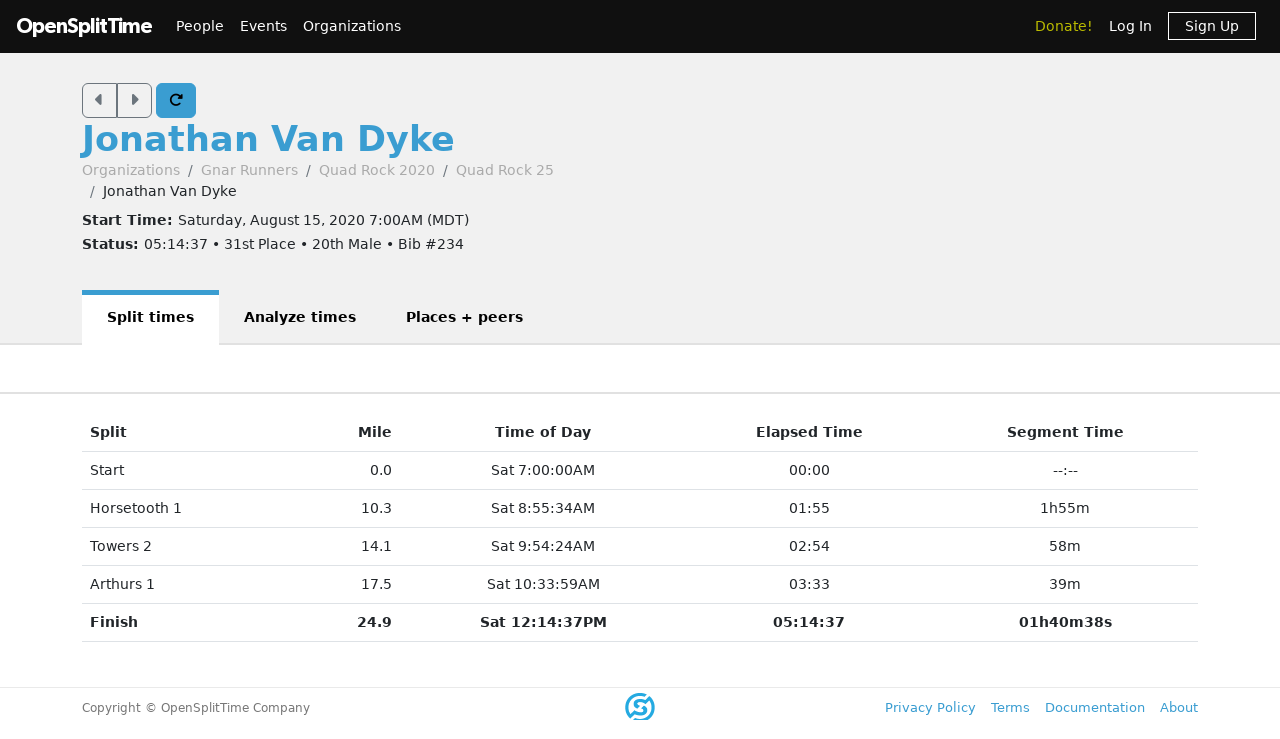

--- FILE ---
content_type: text/html; charset=utf-8
request_url: https://www.opensplittime.org/efforts/quad-rock-2020-quad-rock-25-jonathan-van-dyke
body_size: 8852
content:
<!DOCTYPE html>
<html>
<head>
  <meta name="viewport" content="width=device-width, initial-scale=1.0">
  <title>OpenSplitTime: Show effort - Jonathan Van Dyke - Quad Rock 2020 (Quad Rock 25)</title>
  <meta name="description" content="OpenSplitTime">
  <script src="/assets/application-2685637138b0b9e5d30b0e88ababa6eddc6d0a2fb325a9b08d39467cc0175deb.js" data-turbo-track="reload" defer="defer"></script>
  <link rel="stylesheet" href="/assets/application-202d91d3ff9f5c0e4e6cb289d0d29724fe882787d596847b95e2c8ce451f6a9e.css" media="all" data-turbo-track="reload" />
  <script src="https://maps.googleapis.com/maps/api/js?libraries=places&amp;callback=Function.prototype&amp;key=AIzaSyCJ4Fj7OsJjlbVjWXBG90PObcreHz3fX98"></script>

  <meta name="csrf-param" content="authenticity_token" />
<meta name="csrf-token" content="rsp2gZdSSc9rif479jToF8_5HI_3iVa-cjJdHfyuGbVmc9vB9JlZZ_OcMESyyO8WUPaa1BMC5iBZQVlUdAlpWQ" />
  <!-- Cloudflare Web Analytics -->
<script defer src='https://static.cloudflareinsights.com/beacon.min.js'
        data-cf-beacon='{"token": "a9448ec252c848ae8fcb62d5716cdec2"}'>
</script>
<!-- End Cloudflare Web Analytics -->

  <link rel="apple-touch-icon" sizes="180x180" href="/assets/favicon/apple-touch-icon-1ed8370aa7b3495a8172b4a2314de1ba39844b6da2041773fba9f6f567555ed6.png">
<link rel="icon" type="image/png" sizes="32x32" href="/assets/favicon/favicon-32x32-7a6086a3c60c66cdbaa2b97e4f4c94ef63689306b50c8560957176453d0fe73a.png">
<link rel="icon" type="image/png" sizes="16x16" href="/assets/favicon/favicon-16x16-5886b0f18adfa2439b9f6de1437564fb7615179aa419122024ba138577c4bda7.png">
<link rel="manifest" href="/assets/favicon/site-5bbb35643c9bf5b283ba1fd38b6dc197e0aa2bd27100af1d6dbdeb006b0235a8.webmanifest">
<link rel="mask-icon" href="/assets/favicon/safari-pinned-tab-0acfb4811bbf891464c855ab0bb044034e6c250b928a3f9b4f397d3f49960fa1.svg" color="#5bbad5">
<link rel="shortcut icon" href="/assets/favicon/favicon-d7f5c1449a54a648db070f5c871e4d545142749fdc9984e8d6479cd51ff33257.ico">
<meta name="msapplication-TileColor" content="#da532c">
<meta name="msapplication-config" content="/assets/favicon/browserconfig-3d5701efee33e992dcbc828670e9591b8576bff72183a697d82a5df6b7bddd14.xml">
<meta name="theme-color" content="#ffffff">

</head>

<body class="efforts show">

<div id="ost_navbar">

  <nav class="navbar navbar-dark bg-dark navbar-expand-md">
    <div class="container-fluid mx-1">
      <a class="navbar-brand" id="logo" href="/">OpenSplitTime</a>
      <button class="navbar-toggler" type="button" data-bs-toggle="collapse" data-bs-target="#navbarMain" aria-controls="navbarsExample04" aria-expanded="false" aria-label="Toggle navigation">
        <span class="navbar-toggler-icon"></span>
      </button>
      <div class="collapse navbar-collapse" id="navbarMain">
        <ul class="navbar-nav mt-2 mt-md-0">
          <a class="nav-link" href="/people">People</a>
<a class="nav-link" href="/event_groups">Events</a>
<a class="nav-link" href="/organizations">Organizations</a>

        </ul>
        <ul class="navbar-nav ms-auto">
          <li class="nav-item"><a class="donate nav-link" href="/donations">Donate!</a></li>
  <li class="nav-item">
    <a class="nav-link" data-turbo-frame="form_modal" href="/users/sign_in">Log In</a>
  </li>
  <li class="nav-item">
    <a class="nav-link" href="/users/sign_up">
      <span class="sign-up">Sign Up</span>
</a>  </li>

        </ul>
      </div>
    </div>
  </nav>
</div>


<div id="flash" class="flash">
</div>


<div id="toasts" class="toast-container position-fixed top-10 end-0 p-3"></div>





<header class="ost-header">
  <div class="container">
    <div class="ost-heading row">
      <div class="col-12 col-md-6">
        <div class="ost-title">
          <div class="btn-group btn-group-ost">
            <a id="prior-button" class="btn btn-outline-secondary" data-controller="navigation tooltip" data-action="keyup@document-&gt;navigation#evaluateKeyup" data-navigation-target="priorButton" data-bs-placement="bottom" data-bs-original-title="Prior [Ctrl-P]" href="/efforts/47537"><i class="fas fa-caret-left fa-lg"></i></a>
            <a id="next-button" class="btn btn-outline-secondary" data-controller="navigation tooltip" data-action="keyup@document-&gt;navigation#evaluateKeyup" data-navigation-target="nextButton" data-bs-placement="bottom" data-bs-original-title="Next [Ctrl-N]" href="/efforts/47558"><i class="fas fa-caret-right fa-lg"></i></a>
          </div>
          <a id="refresh-button" class="btn btn-primary" data-controller="navigation animation tooltip" data-action="click-&gt;animation#spinIcon keyup@document-&gt;navigation#evaluateKeyup" data-navigation-target="refreshButton" data-bs-placement="bottom" data-bs-original-title="Refresh [Ctrl-R]" href="/efforts/quad-rock-2020-quad-rock-25-jonathan-van-dyke"><i class="fas fa-rotate-right"></i></a>
          <h1><strong>
              <a href="/people/jonathan-van-dyke">Jonathan Van Dyke</a>
          </strong></h1>
          <ul class="breadcrumb breadcrumb-ost"><li class="breadcrumb-item"><a href="/organizations">Organizations</a></li><li class="breadcrumb-item"><a href="/organizations/gnar-runners">Gnar Runners</a></li><li class="breadcrumb-item"><a href="/event_groups/quad-rock-2020">Quad Rock 2020</a></li><li class="breadcrumb-item"><a href="/events/quad-rock-2020-quad-rock-25">Quad Rock 25</a></li><li class="breadcrumb-item">Jonathan Van Dyke</li></ul>
        </div>
        <div class="ost-subtitle">
          <h6><strong>Start Time: </strong>Saturday, August 15, 2020  7:00AM (MDT)</h6>
          <h6><strong>Status: </strong>05:14:37 • 31st Place • 20th Male • Bib #234</h6>
        </div>
      </div>

        <div class="col-12 col-lg-2">
        </div>
    </div>
    <ul class="nav nav-tabs nav-tabs-ost"><li class="nav-item active"><a>Split times</a></li><li class="nav-item"><a href="/efforts/quad-rock-2020-quad-rock-25-jonathan-van-dyke/analyze">Analyze times</a></li><li class="nav-item"><a href="/efforts/quad-rock-2020-quad-rock-25-jonathan-van-dyke/place">Places + peers</a></li></ul>
  </div>
</header>


<aside class="ost-toolbar" data-controller="roster">
  <div class="container">
    <div class="row">


      <div class="col-12 col-lg-4 text-lg-end mt-2 mt-lg-0">
        <div class="d-inline-flex">
        </div>
      </div>
    </div>
  </div>
</aside>

<article class="ost-article container">

    
<div id="effort_show_table_effort_47581">
  <table class="table">
    <thead>
    <tr>
      <th>Split</th>
      <th class="text-end">Mile</th>
      <th class="text-center">Time of Day</th>
      <th class="text-center">Elapsed Time</th>
        <th class="text-center">Segment Time</th>
    </tr>
    </thead>

    
<tbody id="lap_split_rows_for_effort_show">

<tr class="align-middle">
  <td>Start</td>
  <td class="text-end">0.0</td>
  <td class="text-center"><span>Sat 7:00:00AM</span></td>
  <td class="text-center"><span>00:00</span></td>
    <td class="text-center"><span>--:--</span></td>
</tr>

<tr class="align-middle">
  <td>Horsetooth 1</td>
  <td class="text-end">10.3</td>
  <td class="text-center"><span>Sat 8:55:34AM</span></td>
  <td class="text-center"><span>01:55</span></td>
    <td class="text-center"><span>1h55m</span></td>
</tr>

<tr class="align-middle">
  <td>Towers 2</td>
  <td class="text-end">14.1</td>
  <td class="text-center"><span>Sat 9:54:24AM</span></td>
  <td class="text-center"><span>02:54</span></td>
    <td class="text-center"><span>58m</span></td>
</tr>

<tr class="align-middle">
  <td>Arthurs 1</td>
  <td class="text-end">17.5</td>
  <td class="text-center"><span>Sat 10:33:59AM</span></td>
  <td class="text-center"><span>03:33</span></td>
    <td class="text-center"><span>39m</span></td>
</tr>

<tr class="align-middle">
  <td><strong>Finish</strong></td>
  <td class="text-end"><strong>24.9</strong></td>
  <td class="text-center"><strong><span>Sat 12:14:37PM</span></strong></td>
  <td class="text-center"><strong><span>05:14:37</span></strong></td>
    <td class="text-center"><strong><span>01h40m38s</span></strong></td>
</tr>

</tbody>

  </table>
</div>

</article>


<div class="modal fade"
     tabindex="-1"
     data-controller="form-modal"
     data-action="turbo:frame-load->form-modal#open
                  turbo:submit-end->form-modal#close
                  turbo:submit-end->form-modal#conditionalReload
                  shown.bs.modal->form-modal#autofocus"
>
  <div class="modal-dialog" data-form-modal-target="resizedElement">
    <div class="modal-content">
      <turbo-frame id="form_modal"></turbo-frame>
    </div>
  </div>
</div>


<footer class="footer">
  <div class="container">
    <div class="row">
      <div class="col-5">
        <small>Copyright &copy; OpenSplitTime Company</small>
      </div>
      <div class="col-2 text-center">
        <img alt="S Icon" src="/assets/icons/icon-s-2fb21504408364b3f22ea516a426d249ee08a40ee66ebadf9003f26e420d3ee6.png" width="30" height="30" />
      </div>
      <div class="col-5 d-print-none">
        <nav>
          <ul>
            <li><a href="/privacy_policy">Privacy Policy</a></li>
            <li><a href="/terms">Terms</a></li>
            <li><a href="/documentation">Documentation</a></li>
            <li><a href="/about">About</a></li>
          </ul>
        </nav>
      </div>
    </div>
  </div>
</footer>

</body>
</html>
